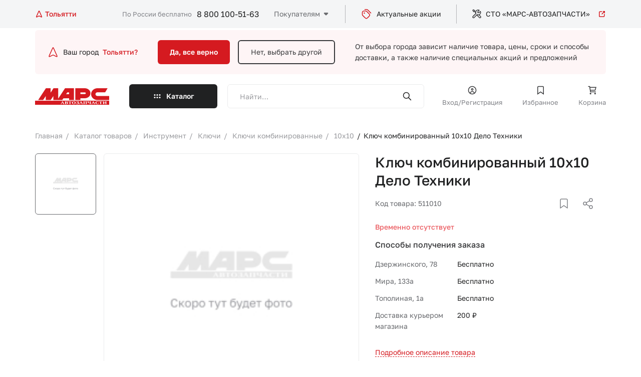

--- FILE ---
content_type: text/html; charset=UTF-8
request_url: https://marstlt.ru/catalog/10kh10/klyuch_kombinirovannyy_10x10_delo_tekhniki/
body_size: 20711
content:
    <!DOCTYPE html>
    <html lang="ru">
    <head>

        <meta charset="utf-8">
        <meta name="viewport" content="width=device-width">
        <meta name="theme-color" content="#D51A20">

        <!-- Google Tag Manager -->
                <!-- End Google Tag Manager -->

        <title>Ключ комбинированный 10x10 Дело Техники - купить в интернет магазине Марс Автозапчасти. Цена, фотография, описание на Ключ комбинированный 10x10 Дело Техники</title>

        <meta http-equiv="Content-Type" content="text/html; charset=UTF-8" />
<meta name="keywords" content="Ключ комбинированный 10x10 Дело Техники купить, Ключ комбинированный 10x10 Дело Техники цена, Ключ комбинированный 10x10 Дело Техники продажа, Ключ комбинированный 10x10 Дело Техники с доставкой, Ключ комбинированный 10x10 Дело Техники в интернет магазине, Ключ комбинированный 10x10 Дело Техники заказать" />
<meta name="description" content="Купить Ключ комбинированный 10x10 Дело Техники в интернет-магазине Марс Автозапчасти по низкой цене. Ключ комбинированный 10x10 Дело Техники с доставкой по всей России. Заказ по телефону 8 (800)50-50-163" />
<script data-skip-moving="true">(function(w, d, n) {var cl = "bx-core";var ht = d.documentElement;var htc = ht ? ht.className : undefined;if (htc === undefined || htc.indexOf(cl) !== -1){return;}var ua = n.userAgent;if (/(iPad;)|(iPhone;)/i.test(ua)){cl += " bx-ios";}else if (/Windows/i.test(ua)){cl += ' bx-win';}else if (/Macintosh/i.test(ua)){cl += " bx-mac";}else if (/Linux/i.test(ua) && !/Android/i.test(ua)){cl += " bx-linux";}else if (/Android/i.test(ua)){cl += " bx-android";}cl += (/(ipad|iphone|android|mobile|touch)/i.test(ua) ? " bx-touch" : " bx-no-touch");cl += w.devicePixelRatio && w.devicePixelRatio >= 2? " bx-retina": " bx-no-retina";if (/AppleWebKit/.test(ua)){cl += " bx-chrome";}else if (/Opera/.test(ua)){cl += " bx-opera";}else if (/Firefox/.test(ua)){cl += " bx-firefox";}ht.className = htc ? htc + " " + cl : cl;})(window, document, navigator);</script>


<link href="/bitrix/js/ui/design-tokens/dist/ui.design-tokens.min.css?173037944123463" type="text/css"  rel="stylesheet" />
<link href="/bitrix/js/ui/fonts/opensans/ui.font.opensans.min.css?17303776862320" type="text/css"  rel="stylesheet" />
<link href="/bitrix/js/main/popup/dist/main.popup.bundle.min.css?175197986428056" type="text/css"  rel="stylesheet" />
<link href="/bitrix/cache/css/s1/marsnew/page_d954f2a45ec7fa71bb3fbab9361c6162/page_d954f2a45ec7fa71bb3fbab9361c6162_v1.css?1768200136232" type="text/css"  rel="stylesheet" />
<link href="/bitrix/cache/css/s1/marsnew/template_9acb94abc493ff22ea22f76f73dfed43/template_9acb94abc493ff22ea22f76f73dfed43_v1.css?1768200136243359" type="text/css"  data-template-style="true" rel="stylesheet" />







                
    </head>
<body>


    <!-- Google Tag Manager (noscript) -->
    <noscript>
        <iframe src="https://www.googletagmanager.com/ns.html?id=GTM-WC6FLHR"
                height="0" width="0" style="display:none;visibility:hidden"></iframe>
    </noscript>
    <!-- End Google Tag Manager (noscript) -->
    <div>
            </div>




    <div class="preloader">
        <div class="preloader__image"></div>
    </div>

    <div class="dark_layer"></div>
    <div class="header_top">
        <div class="wrapper">

            <div id="location-app" class="location_block">
    <a href="#" @click.prevent="openPopup" class="location_block">
        <svg width="16" height="16" viewBox="0 0 16 16" fill="none" xmlns="http://www.w3.org/2000/svg">
            <path d="M7.31911 2.84645L3.06095 12.309C2.73456 13.0343 2.57137 13.397 2.64017 13.6097C2.69973 13.7938 2.84723 13.9361 3.0334 13.989C3.2484 14.0502 3.60497 13.8741 4.31811 13.5219L7.52772 11.9369C7.70098 11.8514 7.78761 11.8086 7.87838 11.7918C7.95878 11.7768 8.04125 11.7768 8.12165 11.7918C8.21242 11.8086 8.29905 11.8514 8.47231 11.9369L11.6819 13.5219C12.3951 13.8741 12.7516 14.0502 12.9666 13.989C13.1528 13.9361 13.3003 13.7938 13.3599 13.6097C13.4287 13.397 13.2655 13.0343 12.9391 12.309L8.68092 2.84645C8.4649 2.36641 8.35689 2.12639 8.20685 2.05221C8.07649 1.98775 7.92354 1.98775 7.79318 2.05221C7.64314 2.12639 7.53513 2.36641 7.31911 2.84645Z"
                  stroke-width="1.5" stroke-linecap="round"/>
        </svg>
        <span>Тольятти</span>
    </a>

    <form id="popup_city" class="common_popup popup_city_block mfp_content mfp-hide">
        <div class="top_block">
            <h3>Выберите город</h3>
            <div class="main_search_form">
                <div class="input_block">
                    <input type="search" v-model="inputCity" class="txt" placeholder="Введите название населённого пункта">
                </div>
                <button><img src="/local/templates/marsnew/app/img/icon_search.svg" alt="search"></button>
            </div>

            <div v-if="foundCities.length > 0" class="city_result">
                <template v-for="city in foundCities">
                    <a v-if="city.DOMAIN" class="link" :href="'https://'+city.DOMAIN+'.marstlt.ru'">{{city.NAME_RU}}</a>
                    <a v-else class="link" href="#" @click.prevent="selectCity(city.ID)" >{{city.NAME_RU}}</a>
                </template>
            </div>

            <div class="input_txt">Например, <a @click.prevent="selectExmp('Москва')" href="#">Москва</a> или
                <a @click.prevent="selectExmp('Санкт-Петербург')" href="#">Санкт-Петербург</a></div>
        </div>

        
            <div class="bottom_block">
                <h4>Популярные города</h4>

                <div class="links">

                    
                                                    <a class="link" href="https://moskva.marstlt.ru">
                                <span>Москва</span>
                            </a>
                        
                    
                                                    <a @click.prevent="selectCity(294)" class="link" href="#">
                                <span>Курск</span>
                            </a>
                        
                    
                                                    <a class="link" href="https://sankt-peterburg.marstlt.ru">
                                <span>Санкт-Петербург</span>
                            </a>
                        
                    
                                                    <a class="link" href="https://kazan.marstlt.ru">
                                <span>Казань</span>
                            </a>
                        
                    
                                                    <a class="link" href="https://nizhnij-novgorod.marstlt.ru">
                                <span>Нижний Новгород</span>
                            </a>
                        
                    
                                                    <a class="link" href="https://samara.marstlt.ru">
                                <span>Самара</span>
                            </a>
                        
                    
                                                    <a @click.prevent="selectCity(1818)" class="link" href="#">
                                <span>Тольятти</span>
                            </a>
                        
                    
                                                    <a @click.prevent="selectCity(1824)" class="link" href="#">
                                <span>Сызрань</span>
                            </a>
                        
                    
                                                    <a class="link" href="https://ulyanovsk.marstlt.ru">
                                <span>Ульяновск</span>
                            </a>
                        
                    
                </div>
            </div>

        
    </form>

</div>


                            <a href="/" class="header_logo_block">
                    <img src="/local/templates/marsnew/app/img/header-logo.svg" alt="">                </a>
            
            <div class="right_block">
                <div class="header_contacts">
                    <span>По России бесплатно</span>
                    <a class="phone_link" href="tel:+78001005163">8 800 100-51-63</a>                </div>
                <div class="links_block">

                    

    <ul class="header_menu js_header_menu" data-title="Покупателям">

                                <li><a href="/o-kompanii/">О компании</a></li>
        
                                <li><a href="/kak-kupit/">Как купить</a></li>
        
                                <li><a href="/dostavka-i-oplata/">Доставка и оплата</a></li>
        
                                <li><a href="/punkty-vydachi/">Пункты выдачи</a></li>
        
                                <li><a href="/foreign/">Иномарки</a></li>
        
                                <li><a href="/contacts/">Контакты</a></li>
        
        
    </ul>


                    <a href="/aktsii/" class="header_link">
                            <span class="icon_block">
                                <svg width="24" height="24" viewBox="0 0 24 24" fill="none"
                                     xmlns="http://www.w3.org/2000/svg">
                                    <path d="M8.5 3H11.5118C12.2455 3 12.6124 3 12.9577 3.08289C13.2638 3.15638 13.5564 3.27759 13.8249 3.44208C14.1276 3.6276 14.387 3.88703 14.9059 4.40589L20.5 10M7.5498 10.0498H7.5598M9.51178 6H8.3C6.61984 6 5.77976 6 5.13803 6.32698C4.57354 6.6146 4.1146 7.07354 3.82698 7.63803C3.5 8.27976 3.5 9.11984 3.5 10.8V12.0118C3.5 12.7455 3.5 13.1124 3.58289 13.4577C3.65638 13.7638 3.77759 14.0564 3.94208 14.3249C4.1276 14.6276 4.38703 14.887 4.90589 15.4059L8.10589 18.6059C9.29394 19.7939 9.88796 20.388 10.5729 20.6105C11.1755 20.8063 11.8245 20.8063 12.4271 20.6105C13.112 20.388 13.7061 19.7939 14.8941 18.6059L16.1059 17.3941C17.2939 16.2061 17.888 15.612 18.1105 14.9271C18.3063 14.3245 18.3063 13.6755 18.1105 13.0729C17.888 12.388 17.2939 11.7939 16.1059 10.6059L12.9059 7.40589C12.387 6.88703 12.1276 6.6276 11.8249 6.44208C11.5564 6.27759 11.2638 6.15638 10.9577 6.08289C10.6124 6 10.2455 6 9.51178 6ZM8.0498 10.0498C8.0498 10.3259 7.82595 10.5498 7.5498 10.5498C7.27366 10.5498 7.0498 10.3259 7.0498 10.0498C7.0498 9.77366 7.27366 9.5498 7.5498 9.5498C7.82595 9.5498 8.0498 9.77366 8.0498 10.0498Z"
                                          stroke="#D51A20" stroke-width="1.5" stroke-linecap="round"
                                          stroke-linejoin="round"/>
                                </svg>
                            </span>
                        Актуальные акции
                    </a>

                    <a href="/sto/" target="_blank" class="header_link">
								<span class="icon_block">
									<svg width="20" height="20" viewBox="0 0 20 20" fill="none"
                                         xmlns="http://www.w3.org/2000/svg">
										<path d="M8.37524 8.83886L2.48269 14.7314C1.83181 15.3823 1.83181 16.4376 2.48269 17.0884V17.0884C3.13356 17.7393 4.18884 17.7393 4.83971 17.0884L10.7323 11.1959"
                                              stroke-width="1.5" stroke-linecap="round" stroke-linejoin="round"/>
										<path d="M14.3273 11.4995L17.5592 14.7314C18.2101 15.3823 18.2101 16.4376 17.5592 17.0884V17.0884C16.9084 17.7393 15.8531 17.7393 15.2022 17.0884L10.0285 11.9147"
                                              stroke-width="1.5" stroke-linecap="round" stroke-linejoin="round"/>
										<path d="M5.6105 4.91985L3.84273 5.5091L2.07497 2.56282L3.25348 1.38431L6.19976 3.15208L5.6105 4.91985ZM5.6105 4.91985L7.96902 7.27837"
                                              stroke-width="1.5" stroke-linecap="round" stroke-linejoin="round"/>
										<path d="M8.37526 8.83884C7.67208 7.04466 7.80955 4.69051 9.25915 3.24091C10.7087 1.79132 13.3839 1.47315 14.8571 2.35703L12.3232 4.89093L12.0877 7.48346L14.6802 7.24795L17.2141 4.71405C18.098 6.18719 17.7798 8.86238 16.3302 10.312C14.8806 11.7616 12.5265 11.899 10.7323 11.1959"
                                              stroke-width="1.5" stroke-linecap="round" stroke-linejoin="round"/>
									</svg>
								</span>
                        СТО «МАРС-АВТОЗАПЧАСТИ»
                        <span class="icon_block_2">
                                <svg width="16" height="16" viewBox="0 0 16 16" fill="none"
                                     xmlns="http://www.w3.org/2000/svg">
                                    <path d="M13.3333 2.66667L7.99996 8M13.3333 2.66667V5.66667M13.3333 2.66667H10.3333M12.6666 8.33333V11.2C12.6666 11.9467 12.6666 12.3201 12.5213 12.6053C12.3935 12.8562 12.1895 13.0602 11.9386 13.188C11.6534 13.3333 11.28 13.3333 10.5333 13.3333H4.79996C4.05322 13.3333 3.67985 13.3333 3.39464 13.188C3.14376 13.0602 2.93978 12.8562 2.81195 12.6053C2.66663 12.3201 2.66663 11.9467 2.66663 11.2V5.46667C2.66663 4.71993 2.66663 4.34656 2.81195 4.06135C2.93978 3.81046 3.14376 3.60649 3.39464 3.47866C3.67985 3.33333 4.05322 3.33333 4.79996 3.33333H7.66663"
                                          stroke="#D51A20" stroke-width="1.5" stroke-linecap="round"
                                          stroke-linejoin="round"/>
                                </svg>
                            </span>
                    </a>

                </div>

                <a href="#my-menu" class="hamburger hamburger--squeeze js_hamburger">
                    <span class="hamburger-box"><span class="hamburger-inner"></span></span>
                </a>

            </div>
        </div>
    </div>

    <!--<div style="font-size:26px; padding: 5px; color: #fff; background: #0a7ddd; text-align: center">
	Ведутся технические работы. Цены и остатки могут быть неактуальны.
</div>
<br>-->
    <header class="js_header_parent header_parent">
        <div class="header_main ">


            <!--    Вопрос горда    -->
            


    <div class="city_block wrapper">
        <div class="city_question">
            <div class="img_block">
                <svg width="24" height="24" viewBox="0 0 24 24" fill="none" xmlns="http://www.w3.org/2000/svg">
                    <path d="M10.9787 4.26967L4.59149 18.4636C4.10191 19.5515 3.85712 20.0955 3.96031 20.4145C4.04966 20.6907 4.27091 20.9042 4.55016 20.9836C4.87267 21.0753 5.40752 20.8111 6.47723 20.2829L11.2916 17.9054C11.5515 17.7771 11.6815 17.7129 11.8176 17.6876C11.9382 17.6652 12.0619 17.6652 12.1825 17.6876C12.3187 17.7129 12.4486 17.7771 12.7085 17.9054L17.5229 20.2829C18.5926 20.8111 19.1275 21.0753 19.45 20.9836C19.7293 20.9042 19.9505 20.6907 20.0399 20.4145C20.1431 20.0955 19.8983 19.5515 19.4087 18.4636L13.0214 4.26967C12.6974 3.54961 12.5354 3.18958 12.3103 3.07831C12.1148 2.98163 11.8854 2.98163 11.6898 3.07831C11.4648 3.18958 11.3028 3.54961 10.9787 4.26967Z"
                          stroke="#D51A20" stroke-width="1.5" stroke-linecap="round"/>
                </svg>
            </div>
            Ваш город
            <a href="#">Тольятти?</a>
        </div>
        <div class="button_line">
            <a href="#" class="btn accent js_close_city_block js_ajax_link">Да, все верно</a>
            <a href="#" class="btn border_tr js_open_location_popup">Нет, выбрать другой</a>
        </div>
        <p>
            От выбора города зависит наличие товара, цены, сроки и способы доставки,<br> а также наличие специальных
            акций и предложений
        </p>
    </div>



            <!--    Вопрос горда    -->


            
<div class="drop_block" id="drop_block_WeLKIS">
    <div :class="{open: isOpen}" class="drop_block_wrap js_drop_block_height">
        <div class="wrapper sticky_menu_add">
            <ul class="drop_left_block">
                <li :class="{active: arItem.ACTIVE == 'Y'}" v-for="arItem in arResult.MAIN_SECTION">
                    <a @click.prevent="selectMain(arItem.ID)" href="#">
                        <span v-if="arItem.PICTURE" class="img_block_mob">
                            <img :src="arItem.PICTURE.SRC">
                        </span>
                        <span class="wrap">
                            <span>
                                {{arItem.NAME}} <span class="mob_hide">({{arItem.ELEMENT_CNT}})</span>
                            </span>
                            <span class="img_icon">
                                <img src="/local/templates/marsnew/app/img/caret-right.svg">
                            </span>
                            <span class="sub_title_mob">{{arItem.ELEMENT_CNT}} товаров</span>
                        </span>
                    </a>
                </li>
            </ul>

            <div v-if="arResult.SECOND_SECTIONS" class="second_level">
                <ul>
                    <li v-for="secondItem in arResult.SECOND_SECTIONS">
                        <a :href="secondItem.SECTION_PAGE_URL">
                            <span class="wrap">
                                <span>
                                    {{secondItem.NAME}} <span class="mob_hide">({{secondItem.ELEMENT_CNT}})</span>
                                </span>
                            </span>
                        </a>
                        <div v-if="secondItem.CHILDS" class="third_level">
                            <ul>
                                <li v-for="child in secondItem.CHILDS"><a :href="child.SECTION_PAGE_URL">{{child.NAME}} ({{child.ELEMENT_CNT}})</a></li>
                            </ul>
                        </div>
                    </li>

                    <li class="icon_link_wrap">
                        <a href="/catalog/" class="icon_link">
                            <svg width="20" height="20" viewBox="0 0 20 20" fill="none"
                                 xmlns="http://www.w3.org/2000/svg">
                                <path d="M16.6667 3.33325L10 9.99992M16.6667 3.33325V7.08325M16.6667 3.33325H12.9167M15.8333 10.4166V13.9999C15.8333 14.9333 15.8333 15.4 15.6517 15.7566C15.4919 16.0702 15.2369 16.3251 14.9233 16.4849C14.5668 16.6666 14.1001 16.6666 13.1667 16.6666H6.00001C5.06659 16.6666 4.59988 16.6666 4.24336 16.4849C3.92976 16.3251 3.67479 16.0702 3.515 15.7566C3.33334 15.4 3.33334 14.9333 3.33334 13.9999V6.83325C3.33334 5.89983 3.33334 5.43312 3.515 5.0766C3.67479 4.763 3.92976 4.50803 4.24336 4.34824C4.59988 4.16659 5.06659 4.16659 6.00001 4.16659H9.58334"
                                      stroke-width="1.5" stroke-linecap="round"></path>
                            </svg>
                            <span>Смотреть все категории</span>
                        </a>
                    </li>
                </ul>
            </div>
        </div>
    </div>
</div>


        </div>

        
        
<div class="drop_block">
    <div class="drop_block_wrap js_drop_block_wrap">
        <div class="wrapper sticky_menu_add">
            <a href="#" class="back js_get_catalog_back">
                <img src="/local/templates/marsnew/app/img/back.svg" alt="">
                Назад
            </a>
            
    <form class="main_search_form" id="title-search-mobile-catalog" method="get"
          action="/search/index.php">
        <div class="input_block">
            <input type="search" id="input-box-mobile-catalog" name="q" class="txt inputSearch" autocomplete="off"
                   value=""
                   placeholder="Найти…">
        </div>
        <button type="submit" name="s"><img src="/local/templates/marsnew/app/img/icon_search.svg"
                                            alt="search"></button>
        <div class="result_box"></div>
        <div class="recent_search">
            <div class="recentList">
            </div>
        </div>
    </form>


            <div class="catalog_content js_catalog_content">

            </div>
        </div>
    </div>
</div>

        <nav class="nav_menu sticky_menu_add js_mobile_menu ">
            <div class="wrapper">
                <!--    Вопрос горда    -->
                


    <div class="city_block wrapper">
        <div class="city_question">
            <div class="img_block">
                <svg width="24" height="24" viewBox="0 0 24 24" fill="none" xmlns="http://www.w3.org/2000/svg">
                    <path d="M10.9787 4.26967L4.59149 18.4636C4.10191 19.5515 3.85712 20.0955 3.96031 20.4145C4.04966 20.6907 4.27091 20.9042 4.55016 20.9836C4.87267 21.0753 5.40752 20.8111 6.47723 20.2829L11.2916 17.9054C11.5515 17.7771 11.6815 17.7129 11.8176 17.6876C11.9382 17.6652 12.0619 17.6652 12.1825 17.6876C12.3187 17.7129 12.4486 17.7771 12.7085 17.9054L17.5229 20.2829C18.5926 20.8111 19.1275 21.0753 19.45 20.9836C19.7293 20.9042 19.9505 20.6907 20.0399 20.4145C20.1431 20.0955 19.8983 19.5515 19.4087 18.4636L13.0214 4.26967C12.6974 3.54961 12.5354 3.18958 12.3103 3.07831C12.1148 2.98163 11.8854 2.98163 11.6898 3.07831C11.4648 3.18958 11.3028 3.54961 10.9787 4.26967Z"
                          stroke="#D51A20" stroke-width="1.5" stroke-linecap="round"/>
                </svg>
            </div>
            Ваш город
            <a href="#">Тольятти?</a>
        </div>
        <div class="button_line">
            <a href="#" class="btn accent js_close_city_block js_ajax_link">Да, все верно</a>
            <a href="#" class="btn border_tr js_open_location_popup">Нет, выбрать другой</a>
        </div>
        <p>
            От выбора города зависит наличие товара, цены, сроки и способы доставки,<br> а также наличие специальных
            акций и предложений
        </p>
    </div>



                <!--    Вопрос горда    -->

                <a href="#" class="btn dark catalog_btn js_catalog_btn_block js_get_catalog_section">
                    Каталог
                </a>
                <div>


                                        
    <form class="main_search_form" id="title-search-mob" method="get"
          action="/search/index.php">
        <div class="input_block">
            <input type="search" id="input-box-mob" name="q" class="txt inputSearch" autocomplete="off"
                   value=""
                   placeholder="Найти…">
        </div>
        <button type="submit" name="s"><img src="/local/templates/marsnew/app/img/icon_search.svg"
                                            alt="search"></button>
        <div class="result_box"></div>
        <div class="recent_search">
            <div class="recentList">
            </div>
        </div>
    </form>


                                            <a href="#enter" class="user_link js_popup_link">
                            <span>
                                <span class="icon_block">
                                    <svg class="fill" width="20" height="20" viewBox="0 0 20 20" fill="none"
                                         xmlns="http://www.w3.org/2000/svg">
                                        <path d="M5.10758 16.1759C5.06665 16.5881 5.36762 16.9554 5.77981 16.9963C6.19199 17.0373 6.55931 16.7363 6.60024 16.3241L5.10758 16.1759ZM13.3998 16.3241C13.4407 16.7363 13.808 17.0373 14.2202 16.9963C14.6324 16.9554 14.9333 16.5881 14.8924 16.1759L13.3998 16.3241ZM16.75 10C16.75 13.7279 13.7279 16.75 10 16.75V18.25C14.5563 18.25 18.25 14.5563 18.25 10H16.75ZM10 16.75C6.27208 16.75 3.25 13.7279 3.25 10H1.75C1.75 14.5563 5.44365 18.25 10 18.25V16.75ZM3.25 10C3.25 6.27208 6.27208 3.25 10 3.25V1.75C5.44365 1.75 1.75 5.44365 1.75 10H3.25ZM10 3.25C13.7279 3.25 16.75 6.27208 16.75 10H18.25C18.25 5.44365 14.5563 1.75 10 1.75V3.25ZM10.9167 8.33333C10.9167 8.83959 10.5063 9.25 10 9.25V10.75C11.3347 10.75 12.4167 9.66802 12.4167 8.33333H10.9167ZM10 9.25C9.49374 9.25 9.08333 8.83959 9.08333 8.33333H7.58333C7.58333 9.66802 8.66531 10.75 10 10.75V9.25ZM9.08333 8.33333C9.08333 7.82707 9.49374 7.41667 10 7.41667V5.91667C8.66531 5.91667 7.58333 6.99865 7.58333 8.33333H9.08333ZM10 7.41667C10.5063 7.41667 10.9167 7.82707 10.9167 8.33333H12.4167C12.4167 6.99865 11.3347 5.91667 10 5.91667V7.41667ZM6.60024 16.3241C6.77158 14.5983 8.22879 13.25 10 13.25V11.75C7.45008 11.75 5.35434 13.6905 5.10758 16.1759L6.60024 16.3241ZM10 13.25C11.7712 13.25 13.2284 14.5983 13.3998 16.3241L14.8924 16.1759C14.6457 13.6905 12.5499 11.75 10 11.75V13.25Z"/>
                                    </svg>
                                </span>
                                Вход/Регистрация
                            </span>
                        </a>
                    
                    
<a href="/favorite/" class="user_link js_favorite_link">
    <span>
        <span class="icon_block">
            <svg class="stroke" width="21" height="20" viewBox="0 0 21 20" fill="none"
                 xmlns="http://www.w3.org/2000/svg">
                <path d="M4.66666 5.16667C4.66666 4.23325 4.66666 3.76654 4.84831 3.41002C5.0081 3.09641 5.26307 2.84144 5.57667 2.68166C5.93319 2.5 6.3999 2.5 7.33332 2.5H13.6667C14.6001 2.5 15.0668 2.5 15.4233 2.68166C15.7369 2.84144 15.9919 3.09641 16.1517 3.41002C16.3333 3.76654 16.3333 4.23325 16.3333 5.16667V17.5L10.5 13.3333L4.66666 17.5V5.16667Z"
                      stroke-width="1.5"/>
            </svg>

            <span style="display: none" class="mark_point"></span>

        </span>
        Избранное
    </span>
</a>


                    
<a href="/cart/" class="user_link js_basket_link">
    <span>
        <span class="icon_block">
            <svg class="stroke" width="21" height="20" viewBox="0 0 21 20" fill="none"
                 xmlns="http://www.w3.org/2000/svg">
                <path d="M5.74981 4.16667H18L16.3333 10H6.64726M17.1667 13.3333H7.16667L5.5 2.5H3M8 16.6667C8 17.1269 7.6269 17.5 7.16667 17.5C6.70643 17.5 6.33333 17.1269 6.33333 16.6667C6.33333 16.2064 6.70643 15.8333 7.16667 15.8333C7.6269 15.8333 8 16.2064 8 16.6667ZM17.1667 16.6667C17.1667 17.1269 16.7936 17.5 16.3333 17.5C15.8731 17.5 15.5 17.1269 15.5 16.6667C15.5 16.2064 15.8731 15.8333 16.3333 15.8333C16.7936 15.8333 17.1667 16.2064 17.1667 16.6667Z"
                      stroke-width="1.5" stroke-linecap="round"/>
            </svg>

            <span class="mark_point" style="display: none"></span>

        </span>
        Корзина
    </span>
</a>
                                    </div>
                <div class="menu_links_block">
                    <div class="header_menu_title">Покупателям</div>
                    

    <ul class="header_menu">

                            <li><a href="/o-kompanii/">О компании</a></li>
        
                                <li><a href="/kak-kupit/">Как купить</a></li>
        
                                <li><a href="/dostavka-i-oplata/">Доставка и оплата</a></li>
        
                                <li><a href="/punkty-vydachi/">Пункты выдачи</a></li>
        
                                <li><a href="/foreign/">Иномарки</a></li>
        
                                <li><a href="/contacts/">Контакты</a></li>
        
        
    </ul>

                </div>
                <div>
                    <a href="/aktsii/" class="header_link">
                        <span>
                            <span class="icon_block">
                                <svg width="24" height="24" viewBox="0 0 24 24" fill="none"
                                     xmlns="http://www.w3.org/2000/svg">
                                    <path d="M8.5 3H11.5118C12.2455 3 12.6124 3 12.9577 3.08289C13.2638 3.15638 13.5564 3.27759 13.8249 3.44208C14.1276 3.6276 14.387 3.88703 14.9059 4.40589L20.5 10M7.5498 10.0498H7.5598M9.51178 6H8.3C6.61984 6 5.77976 6 5.13803 6.32698C4.57354 6.6146 4.1146 7.07354 3.82698 7.63803C3.5 8.27976 3.5 9.11984 3.5 10.8V12.0118C3.5 12.7455 3.5 13.1124 3.58289 13.4577C3.65638 13.7638 3.77759 14.0564 3.94208 14.3249C4.1276 14.6276 4.38703 14.887 4.90589 15.4059L8.10589 18.6059C9.29394 19.7939 9.88796 20.388 10.5729 20.6105C11.1755 20.8063 11.8245 20.8063 12.4271 20.6105C13.112 20.388 13.7061 19.7939 14.8941 18.6059L16.1059 17.3941C17.2939 16.2061 17.888 15.612 18.1105 14.9271C18.3063 14.3245 18.3063 13.6755 18.1105 13.0729C17.888 12.388 17.2939 11.7939 16.1059 10.6059L12.9059 7.40589C12.387 6.88703 12.1276 6.6276 11.8249 6.44208C11.5564 6.27759 11.2638 6.15638 10.9577 6.08289C10.6124 6 10.2455 6 9.51178 6ZM8.0498 10.0498C8.0498 10.3259 7.82595 10.5498 7.5498 10.5498C7.27366 10.5498 7.0498 10.3259 7.0498 10.0498C7.0498 9.77366 7.27366 9.5498 7.5498 9.5498C7.82595 9.5498 8.0498 9.77366 8.0498 10.0498Z"
                                          stroke="#D51A20" stroke-width="1.5" stroke-linecap="round"
                                          stroke-linejoin="round"/>
                                </svg>
                            </span>
                            Актуальные акции
                        </span>
                    </a>
                    <a href="/sto/" class="header_link" target="_blank">
                        <span>
                        <span class="icon_block">
                            <svg width="20" height="20" viewBox="0 0 20 20" fill="none"
                                 xmlns="http://www.w3.org/2000/svg">
                                <path d="M8.37524 8.83886L2.48269 14.7314C1.83181 15.3823 1.83181 16.4376 2.48269 17.0884V17.0884C3.13356 17.7393 4.18884 17.7393 4.83971 17.0884L10.7323 11.1959"
                                      stroke-width="1.5" stroke-linecap="round" stroke-linejoin="round"/>
                                <path d="M14.3273 11.4995L17.5592 14.7314C18.2101 15.3823 18.2101 16.4376 17.5592 17.0884V17.0884C16.9084 17.7393 15.8531 17.7393 15.2022 17.0884L10.0285 11.9147"
                                      stroke-width="1.5" stroke-linecap="round" stroke-linejoin="round"/>
                                <path d="M5.6105 4.91985L3.84273 5.5091L2.07497 2.56282L3.25348 1.38431L6.19976 3.15208L5.6105 4.91985ZM5.6105 4.91985L7.96902 7.27837"
                                      stroke-width="1.5" stroke-linecap="round" stroke-linejoin="round"/>
                                <path d="M8.37526 8.83884C7.67208 7.04466 7.80955 4.69051 9.25915 3.24091C10.7087 1.79132 13.3839 1.47315 14.8571 2.35703L12.3232 4.89093L12.0877 7.48346L14.6802 7.24795L17.2141 4.71405C18.098 6.18719 17.7798 8.86238 16.3302 10.312C14.8806 11.7616 12.5265 11.899 10.7323 11.1959"
                                      stroke-width="1.5" stroke-linecap="round" stroke-linejoin="round"/>
                            </svg>
                        </span>
                        СТО «МАРС-АВТОЗАПЧАСТИ»
                        <span class="icon_block_2">
                            <svg width="16" height="16" viewBox="0 0 16 16" fill="none"
                                 xmlns="http://www.w3.org/2000/svg">
                                <path d="M13.3333 2.66667L7.99996 8M13.3333 2.66667V5.66667M13.3333 2.66667H10.3333M12.6666 8.33333V11.2C12.6666 11.9467 12.6666 12.3201 12.5213 12.6053C12.3935 12.8562 12.1895 13.0602 11.9386 13.188C11.6534 13.3333 11.28 13.3333 10.5333 13.3333H4.79996C4.05322 13.3333 3.67985 13.3333 3.39464 13.188C3.14376 13.0602 2.93978 12.8562 2.81195 12.6053C2.66663 12.3201 2.66663 11.9467 2.66663 11.2V5.46667C2.66663 4.71993 2.66663 4.34656 2.81195 4.06135C2.93978 3.81046 3.14376 3.60649 3.39464 3.47866C3.67985 3.33333 4.05322 3.33333 4.79996 3.33333H7.66663"
                                      stroke="#D51A20" stroke-width="1.5" stroke-linecap="round"
                                      stroke-linejoin="round"/>
                            </svg>
                        </span>
                    </span>
                    </a>
                </div>
                <div class="header_contacts">
                    <div class="wrap">
                        <span>По России бесплатно</span>
                        <a class="phone_link" href="tel:+78001005163">8 800 100-51-63</a>                    </div>
                    <a href="tel:+78001005163" class="icon_block"><img src="/local/templates/marsnew/app/img/phone.svg"
                                                                       alt=""></a>
                </div>
            </div>
        </nav>

    </header>
    <div class="header_bottom js_header_main">
        <div class="wrapper">

                            <a href="/" class="header_logo_block">
                    <img src="/local/templates/marsnew/app/img/header-logo.svg" alt="">                </a>
            

            <a href="#" class="btn dark catalog_btn drop-btn">
                Каталог
            </a>

                                    
    <form class="main_search_form" id="title-search" method="get"
          action="/search/index.php">
        <div class="input_block">
            <input type="search" id="input-box" name="q" class="txt inputSearch" autocomplete="off"
                   value=""
                   placeholder="Найти…">
        </div>
        <button type="submit" name="s"><img src="/local/templates/marsnew/app/img/icon_search.svg"
                                            alt="search"></button>
        <div class="result_box"></div>
        <div class="recent_search">
            <div class="recentList">
            </div>
        </div>
    </form>


                            <a href="#enter" class="user_link js_popup_link">
                        <span class="icon_block">
                            <svg class="fill" width="20" height="20" viewBox="0 0 20 20" fill="none"
                                 xmlns="http://www.w3.org/2000/svg">
                                <path d="M5.10758 16.1759C5.06665 16.5881 5.36762 16.9554 5.77981 16.9963C6.19199 17.0373 6.55931 16.7363 6.60024 16.3241L5.10758 16.1759ZM13.3998 16.3241C13.4407 16.7363 13.808 17.0373 14.2202 16.9963C14.6324 16.9554 14.9333 16.5881 14.8924 16.1759L13.3998 16.3241ZM16.75 10C16.75 13.7279 13.7279 16.75 10 16.75V18.25C14.5563 18.25 18.25 14.5563 18.25 10H16.75ZM10 16.75C6.27208 16.75 3.25 13.7279 3.25 10H1.75C1.75 14.5563 5.44365 18.25 10 18.25V16.75ZM3.25 10C3.25 6.27208 6.27208 3.25 10 3.25V1.75C5.44365 1.75 1.75 5.44365 1.75 10H3.25ZM10 3.25C13.7279 3.25 16.75 6.27208 16.75 10H18.25C18.25 5.44365 14.5563 1.75 10 1.75V3.25ZM10.9167 8.33333C10.9167 8.83959 10.5063 9.25 10 9.25V10.75C11.3347 10.75 12.4167 9.66802 12.4167 8.33333H10.9167ZM10 9.25C9.49374 9.25 9.08333 8.83959 9.08333 8.33333H7.58333C7.58333 9.66802 8.66531 10.75 10 10.75V9.25ZM9.08333 8.33333C9.08333 7.82707 9.49374 7.41667 10 7.41667V5.91667C8.66531 5.91667 7.58333 6.99865 7.58333 8.33333H9.08333ZM10 7.41667C10.5063 7.41667 10.9167 7.82707 10.9167 8.33333H12.4167C12.4167 6.99865 11.3347 5.91667 10 5.91667V7.41667ZM6.60024 16.3241C6.77158 14.5983 8.22879 13.25 10 13.25V11.75C7.45008 11.75 5.35434 13.6905 5.10758 16.1759L6.60024 16.3241ZM10 13.25C11.7712 13.25 13.2284 14.5983 13.3998 16.3241L14.8924 16.1759C14.6457 13.6905 12.5499 11.75 10 11.75V13.25Z"/>
                            </svg>
                        </span>
                    Вход/Регистрация
                </a>
            
            <a href="/favorite/" class="user_link js_favorite_link">
    <span class="icon_block">
        <svg class="stroke" width="21" height="20" viewBox="0 0 21 20" fill="none"
             xmlns="http://www.w3.org/2000/svg">
            <path d="M4.66666 5.16667C4.66666 4.23325 4.66666 3.76654 4.84831 3.41002C5.0081 3.09641 5.26307 2.84144 5.57667 2.68166C5.93319 2.5 6.3999 2.5 7.33332 2.5H13.6667C14.6001 2.5 15.0668 2.5 15.4233 2.68166C15.7369 2.84144 15.9919 3.09641 16.1517 3.41002C16.3333 3.76654 16.3333 4.23325 16.3333 5.16667V17.5L10.5 13.3333L4.66666 17.5V5.16667Z"
                  stroke-width="1.5"/>
        </svg>

            <span style="display: none" class="mark_point"></span>

    </span>
    Избранное
</a>

            
<a href="/cart/" class="user_link js_basket_link">
    <span class="icon_block">
        <svg class="stroke" width="21" height="20" viewBox="0 0 21 20" fill="none"
             xmlns="http://www.w3.org/2000/svg">
            <path d="M5.74981 4.16667H18L16.3333 10H6.64726M17.1667 13.3333H7.16667L5.5 2.5H3M8 16.6667C8 17.1269 7.6269 17.5 7.16667 17.5C6.70643 17.5 6.33333 17.1269 6.33333 16.6667C6.33333 16.2064 6.70643 15.8333 7.16667 15.8333C7.6269 15.8333 8 16.2064 8 16.6667ZM17.1667 16.6667C17.1667 17.1269 16.7936 17.5 16.3333 17.5C15.8731 17.5 15.5 17.1269 15.5 16.6667C15.5 16.2064 15.8731 15.8333 16.3333 15.8333C16.7936 15.8333 17.1667 16.2064 17.1667 16.6667Z"
                  stroke-width="1.5" stroke-linecap="round"/>
        </svg>

        <span class="mark_point" style="display: none"></span>
    </span>
    Корзина
</a>
        </div>
    </div>
<main class="main_content">

    <div class="sticky_menu_block">

        
<div class="price_block">
    <div class="price">50 ₽</div>
    <a href="#" class="btn cart_btn_2 js_addToCart" data-id="150368"
       data-quantity="quantity150368">
        <span class="to_add">В корзину</span>
        <span class="added"><span>0</span> в&nbsp;корзине</span>
    </a>
</div>


        <div class="blocks">
            <a href="/catalog/" class="user_link">
                <span class="icon_block">
                    <svg class="stroke" width="20" height="20" viewBox="0 0 20 20" fill="none"
                         xmlns="http://www.w3.org/2000/svg">
                        <path d="M5.00002 12.5H5.00835M5.00002 7.5H5.00835M10 7.5H10.0084M15 7.5H15.0084M15 12.5H15.0084M10 12.5H10.0084M5.83335 7.5C5.83335 7.96023 5.46026 8.33333 5.00002 8.33333C4.53978 8.33333 4.16669 7.96023 4.16669 7.5C4.16669 7.03976 4.53978 6.66666 5.00002 6.66666C5.46026 6.66666 5.83335 7.03976 5.83335 7.5ZM5.83335 12.5C5.83335 12.9602 5.46026 13.3333 5.00002 13.3333C4.53978 13.3333 4.16669 12.9602 4.16669 12.5C4.16669 12.0398 4.53978 11.6667 5.00002 11.6667C5.46026 11.6667 5.83335 12.0398 5.83335 12.5ZM10.8334 7.5C10.8334 7.96023 10.4603 8.33333 10 8.33333C9.53978 8.33333 9.16669 7.96023 9.16669 7.5C9.16669 7.03976 9.53978 6.66666 10 6.66666C10.4603 6.66666 10.8334 7.03976 10.8334 7.5ZM10.8334 12.5C10.8334 12.9602 10.4603 13.3333 10 13.3333C9.53978 13.3333 9.16669 12.9602 9.16669 12.5C9.16669 12.0398 9.53978 11.6667 10 11.6667C10.4603 11.6667 10.8334 12.0398 10.8334 12.5ZM15.8334 7.5C15.8334 7.96023 15.4603 8.33333 15 8.33333C14.5398 8.33333 14.1667 7.96023 14.1667 7.5C14.1667 7.03976 14.5398 6.66666 15 6.66666C15.4603 6.66666 15.8334 7.03976 15.8334 7.5ZM15.8334 12.5C15.8334 12.9602 15.4603 13.3333 15 13.3333C14.5398 13.3333 14.1667 12.9602 14.1667 12.5C14.1667 12.0398 14.5398 11.6667 15 11.6667C15.4603 11.6667 15.8334 12.0398 15.8334 12.5Z"
                              stroke-width="1.5" stroke-linecap="round" stroke-linejoin="round"/>
                    </svg>
                </span>
                Каталог
            </a>

                            <a href="#enter" class="user_link js_popup_link">
                    <span class="icon_block">
                        <svg class="fill" width="20" height="20" viewBox="0 0 20 20" fill="none"
                             xmlns="http://www.w3.org/2000/svg">
                            <path d="M5.10758 16.1759C5.06665 16.5881 5.36762 16.9554 5.77981 16.9963C6.19199 17.0373 6.55931 16.7363 6.60024 16.3241L5.10758 16.1759ZM13.3998 16.3241C13.4407 16.7363 13.808 17.0373 14.2202 16.9963C14.6324 16.9554 14.9333 16.5881 14.8924 16.1759L13.3998 16.3241ZM16.75 10C16.75 13.7279 13.7279 16.75 10 16.75V18.25C14.5563 18.25 18.25 14.5563 18.25 10H16.75ZM10 16.75C6.27208 16.75 3.25 13.7279 3.25 10H1.75C1.75 14.5563 5.44365 18.25 10 18.25V16.75ZM3.25 10C3.25 6.27208 6.27208 3.25 10 3.25V1.75C5.44365 1.75 1.75 5.44365 1.75 10H3.25ZM10 3.25C13.7279 3.25 16.75 6.27208 16.75 10H18.25C18.25 5.44365 14.5563 1.75 10 1.75V3.25ZM10.9167 8.33333C10.9167 8.83959 10.5063 9.25 10 9.25V10.75C11.3347 10.75 12.4167 9.66802 12.4167 8.33333H10.9167ZM10 9.25C9.49374 9.25 9.08333 8.83959 9.08333 8.33333H7.58333C7.58333 9.66802 8.66531 10.75 10 10.75V9.25ZM9.08333 8.33333C9.08333 7.82707 9.49374 7.41667 10 7.41667V5.91667C8.66531 5.91667 7.58333 6.99865 7.58333 8.33333H9.08333ZM10 7.41667C10.5063 7.41667 10.9167 7.82707 10.9167 8.33333H12.4167C12.4167 6.99865 11.3347 5.91667 10 5.91667V7.41667ZM6.60024 16.3241C6.77158 14.5983 8.22879 13.25 10 13.25V11.75C7.45008 11.75 5.35434 13.6905 5.10758 16.1759L6.60024 16.3241ZM10 13.25C11.7712 13.25 13.2284 14.5983 13.3998 16.3241L14.8924 16.1759C14.6457 13.6905 12.5499 11.75 10 11.75V13.25Z"/>
                        </svg>
                    </span>
                    Войти
                </a>
            
            <a href="/favorite/" class="user_link js_favorite_link">
    <span class="icon_block">
        <svg class="stroke" width="21" height="20" viewBox="0 0 21 20" fill="none"
             xmlns="http://www.w3.org/2000/svg">
            <path d="M4.66666 5.16667C4.66666 4.23325 4.66666 3.76654 4.84831 3.41002C5.0081 3.09641 5.26307 2.84144 5.57667 2.68166C5.93319 2.5 6.3999 2.5 7.33332 2.5H13.6667C14.6001 2.5 15.0668 2.5 15.4233 2.68166C15.7369 2.84144 15.9919 3.09641 16.1517 3.41002C16.3333 3.76654 16.3333 4.23325 16.3333 5.16667V17.5L10.5 13.3333L4.66666 17.5V5.16667Z"
                  stroke-width="1.5"/>
        </svg>

            <span style="display: none" class="mark_point"></span>

    </span>
    Избранное
</a>
            
<a href="/cart/" class="user_link js_basket_link">
    <span class="icon_block">
        <svg class="stroke" width="21" height="20" viewBox="0 0 21 20" fill="none"
             xmlns="http://www.w3.org/2000/svg">
            <path d="M5.74981 4.16667H18L16.3333 10H6.64726M17.1667 13.3333H7.16667L5.5 2.5H3M8 16.6667C8 17.1269 7.6269 17.5 7.16667 17.5C6.70643 17.5 6.33333 17.1269 6.33333 16.6667C6.33333 16.2064 6.70643 15.8333 7.16667 15.8333C7.6269 15.8333 8 16.2064 8 16.6667ZM17.1667 16.6667C17.1667 17.1269 16.7936 17.5 16.3333 17.5C15.8731 17.5 15.5 17.1269 15.5 16.6667C15.5 16.2064 15.8731 15.8333 16.3333 15.8333C16.7936 15.8333 17.1667 16.2064 17.1667 16.6667Z"
                  stroke-width="1.5" stroke-linecap="round"/>
        </svg>

        <span class="mark_point" style="display: none"></span>
    </span>
    Корзина
</a>        </div>
    </div>


    <div class="wrapper">

    <!-- Bread_crumbs -->
    <div class="bread_crumbs">
<a href="/" class="img_icon">
    <img src="/local/templates/marsnew/app/img/home.svg" alt="Главная">
</a>

				<span><a href="/" title="Главная" >
				    
					<span>Главная</span>
				</a>
				<meta itemprop="position" content="1" /></span>
				<span><a href="/catalog/" title="Каталог товаров" >
				     /
					<span>Каталог товаров</span>
				</a>
				<meta itemprop="position" content="2" /></span>
				<span><a href="/catalog/instrument/" title="Инструмент" >
				     /
					<span>Инструмент</span>
				</a>
				<meta itemprop="position" content="3" /></span>
				<span><a href="/catalog/klyuchi/" title="Ключи" >
				     /
					<span>Ключи</span>
				</a>
				<meta itemprop="position" content="4" /></span>
				<span><a href="/catalog/klyuchi_kombinirovannye/" title="Ключи комбинированные" >
				     /
					<span>Ключи комбинированные</span>
				</a>
				<meta itemprop="position" content="5" /></span>
				<span><a href="/catalog/10kh10/" title="10х10" >
				     /
					<span>10х10</span>
				</a>
				<meta itemprop="position" content="6" /></span>
				
				<span> /<span>Ключ комбинированный 10x10 Дело Техники</span></span></div>
        





<!-- Card detail slider -->
<section>
    <div class="card_detail_slider row">
        <div class="left">
            <div class="common_title">
                <h1>Ключ комбинированный 10x10 Дело Техники</h1>
                <div class="card_hide_block_wrap">
                    <div class="share_block">
                        <div class="v_code">
                            <span>Код&nbsp;товара:
                                                                    511010                                                            </span>
                        </div>
                        <div class="share_line">
                            <a href="#" class="icon_fav js-favorite" data-id="150368">
                                <svg width="24" height="24" viewBox="0 0 24 24" fill="none"
                                     xmlns="http://www.w3.org/2000/svg">
                                    <path d="M5 6.2C5 5.07989 5 4.51984 5.21799 4.09202C5.40973 3.71569 5.71569 3.40973 6.09202 3.21799C6.51984 3 7.07989 3 8.2 3H15.8C16.9201 3 17.4802 3 17.908 3.21799C18.2843 3.40973 18.5903 3.71569 18.782 4.09202C19 4.51984 19 5.07989 19 6.2V21L12 16L5 21V6.2Z"
                                          stroke-width="1.5" stroke-linejoin="round"/>
                                </svg>
                            </a>
                            <a href="#" class="icon_share icon_fav js_openshare" tabindex="0">
                                <svg width="24" height="24" viewBox="0 0 24 24" fill="none"
                                     xmlns="http://www.w3.org/2000/svg">
                                    <path d="M18 22C19.6569 22 21 20.6569 21 19C21 17.3431 19.6569 16 18 16C16.3431 16 15 17.3431 15 19C15 20.6569 16.3431 22 18 22Z"
                                          stroke-width="1.5" stroke-linecap="round" stroke-linejoin="round"/>
                                    <path d="M18 8C19.6569 8 21 6.65685 21 5C21 3.34315 19.6569 2 18 2C16.3431 2 15 3.34315 15 5C15 6.65685 16.3431 8 18 8Z"
                                          stroke-width="1.5" stroke-linecap="round" stroke-linejoin="round"/>
                                    <path d="M6 15C7.65685 15 9 13.6569 9 12C9 10.3431 7.65685 9 6 9C4.34315 9 3 10.3431 3 12C3 13.6569 4.34315 15 6 15Z"
                                          stroke-width="1.5" stroke-linecap="round" stroke-linejoin="round"/>
                                    <path d="M15.5 6.5L8.5 10.5" stroke-width="1.5"/>
                                    <path d="M8.5 13.5L15.5 17.5" stroke-width="1.5"/>
                                </svg>
                            </a>
                            <div class="share_social">
                                <div class="share_blocks">
                                                                        <div class="ya-share2" data-curtain data-shape="round"
                                         data-color-scheme="whiteblack"
                                         data-services="telegram,vkontakte,odnoklassniki,whatsapp"></div>
                                </div>
                            </div>
                        </div>
                    </div>
                </div>
            </div>
            <div class="double_slider_block js_slider_wrapp">
                <div class="double_sub_slider js_double_sub_slider">

                    
                        <div class="respons_wrapp">
                            <div class="respons_content">
                                <img src="/nophoto.jpg">
                            </div>
                        </div>

                    
                </div>
                <div class="double_main_slider">
                    <div class="js_double_main_slider popup-gallery">
                        
                            <div class="respons_wrapp">
                                <div class="respons_content">
                                    <a href="/nophoto.jpg">
                                        <img src="/nophoto.jpg"
                                             data-srcset="/nophoto.jpg"
                                             srcset="/local/templates/marsnew/app/img/load.gif" class="js_lazy_load"
                                             alt="img">
                                    </a>
                                </div>
                            </div>

                                            </div>
                    <div class="smltxt" style="margin-top: 10px; color: #9a9b9f; font-size: 12px">Показанные фото могут не совпадать с реальным видом товара</div>
                </div>
                <div class="slider_pagination js_slider_pagination"></div>
            </div>
        </div>
        <div class="right">
            <h1>Ключ комбинированный 10x10 Дело Техники</h1>
            <div class="share_block">
                <div class="v_code">
                    <span>Код товара:
                                            511010                                        </span>
                </div>
                <div class="share_line">
                    <a href="#" class="icon_fav js-favorite" data-id="150368">
                        <svg width="24" height="24" viewBox="0 0 24 24" fill="none" xmlns="http://www.w3.org/2000/svg">
                            <path d="M5 6.2C5 5.07989 5 4.51984 5.21799 4.09202C5.40973 3.71569 5.71569 3.40973 6.09202 3.21799C6.51984 3 7.07989 3 8.2 3H15.8C16.9201 3 17.4802 3 17.908 3.21799C18.2843 3.40973 18.5903 3.71569 18.782 4.09202C19 4.51984 19 5.07989 19 6.2V21L12 16L5 21V6.2Z"
                                  stroke-width="1.5" stroke-linejoin="round"/>
                        </svg>
                    </a>
                    <a href="#" class="icon_share icon_fav js_openshare" tabindex="0">
                        <svg width="24" height="24" viewBox="0 0 24 24" fill="none" xmlns="http://www.w3.org/2000/svg">
                            <path d="M18 22C19.6569 22 21 20.6569 21 19C21 17.3431 19.6569 16 18 16C16.3431 16 15 17.3431 15 19C15 20.6569 16.3431 22 18 22Z"
                                  stroke-width="1.5" stroke-linecap="round" stroke-linejoin="round"/>
                            <path d="M18 8C19.6569 8 21 6.65685 21 5C21 3.34315 19.6569 2 18 2C16.3431 2 15 3.34315 15 5C15 6.65685 16.3431 8 18 8Z"
                                  stroke-width="1.5" stroke-linecap="round" stroke-linejoin="round"/>
                            <path d="M6 15C7.65685 15 9 13.6569 9 12C9 10.3431 7.65685 9 6 9C4.34315 9 3 10.3431 3 12C3 13.6569 4.34315 15 6 15Z"
                                  stroke-width="1.5" stroke-linecap="round" stroke-linejoin="round"/>
                            <path d="M15.5 6.5L8.5 10.5" stroke-width="1.5"/>
                            <path d="M8.5 13.5L15.5 17.5" stroke-width="1.5"/>
                        </svg>
                    </a>
                    <div class="share_social">
                        <div class="share_blocks">
                                                        <div class="ya-share2" data-curtain data-shape="round" data-color-scheme="whiteblack"
                                 data-services="telegram,vkontakte,odnoklassniki,whatsapp"></div>
                        </div>
                    </div>
                </div>
            </div>
            <div class="tag_block">

                
                    <div class="item out_stock">Временно отсутствует</div>

                
            </div>


            

            
<div class="features_block">
    <div class="title">Способы получения заказа</div>

    <ul>

                
            <li>
                <span>Дзержинского, 78</span>
                <span>
                                            Бесплатно
                                    </span>
            </li>

                                
            <li>
                <span>Мира, 133а</span>
                <span>
                                            Бесплатно
                                    </span>
            </li>

                                
            <li>
                <span>Тополиная, 1а</span>
                <span>
                                            Бесплатно
                                    </span>
            </li>

                                
            <li>
                <span>Доставка курьером магазина</span>
                <span>
                                            200 ₽                                    </span>
            </li>

                                
    </ul>
</div>
            <a href="#detail_block" onclick="smoothScroll('#detail_block'); return false;" class="link_dashed"><span>Подробное описание товара</span></a>
        </div>
    </div>
</section>
</div>

<!-- Grey bg -->
<section class="grey" id="detail_block">
    <div class="wrapper">
        <div class="card_detail_description row">
            <div class="left_block">

                

                


                                                        


    <div class="block">
        <div class="title_wrap">
            <h2>Наличие товара в магазинах</h2>
            <a href="#stores" class="link_dashed js_popup_link_store">Магазины на карте</a>
        </div>
        <div class="in_stock_shop">
            <div class="title_line">
                <span class="left">Адрес</span>
                <span class="middle">Наличие</span>
                <span class="right">Режим работы</span>
            </div>

                        
                                <div class="block_line">
                    <div class="title">Адрес</div>
                    <div class="left">ул. Дзержинского, 78</div>

                    
                        <div class="middle">
                            <div class="title">Наличие</div>
                            <div class="question" data-tippy-content="Уточняйте у менеджера"><img src="/local/templates/marsnew/app/img/question.svg" alt="question"></div>
                        </div>

                    
                    <div class="title">Режим работы</div>
                    <div class="right">Пн-Вс: 8:00 до 21:00</div>
                </div>

            
                                <div class="block_line">
                    <div class="title">Адрес</div>
                    <div class="left">ул. Мира, 133А</div>

                    
                        <div class="middle">
                            <div class="title">Наличие</div>
                            <div class="question" data-tippy-content="Уточняйте у менеджера"><img src="/local/templates/marsnew/app/img/question.svg" alt="question"></div>
                        </div>

                    
                    <div class="title">Режим работы</div>
                    <div class="right">Пн-Вс: 8:00 до 21:00</div>
                </div>

            
                                <div class="block_line">
                    <div class="title">Адрес</div>
                    <div class="left">ул. Тополиная, 1а</div>

                    
                        <div class="middle">
                            <div class="title">Наличие</div>
                            <div class="question" data-tippy-content="Уточняйте у менеджера"><img src="/local/templates/marsnew/app/img/question.svg" alt="question"></div>
                        </div>

                    
                    <div class="title">Режим работы</div>
                    <div class="right">Пн-Вс: 8:00 до 21:00</div>
                </div>

            
                                <div class="block_line">
                    <div class="title">Адрес</div>
                    <div class="left">ул.Полевая 40 </div>

                    
                        <div class="middle">
                            <div class="title">Наличие</div>
                            <div class="question" data-tippy-content="Уточняйте у менеджера"><img src="/local/templates/marsnew/app/img/question.svg" alt="question"></div>
                        </div>

                    
                    <div class="title">Режим работы</div>
                    <div class="right">Пн-Вс: 8:00 до 21:00</div>
                </div>

            
        </div>

        <div id="stores" class="common_popup mfp_content mfp-hide">
            <div style="width: 100%; height: 400px" id="map-store"></div>
        </div>

                    </div>


                
                <div class="block">
                    <h2>Способы получения заказа</h2>
                    <div class="sub_title">
                        Ваш город:
                        <a href="#" onclick="window.VueLocationApp.openPopup(); return false;"
                           class="link_dashed">Тольятти</a>
                    </div>

                    
                        <div class="shipping_block">
                            <span>
                                <span class="title">Забрать из магазина</span>
                                <span class="shipping_text">
                                    <span class="left">Стоимость</span>
                                    <span class="right">Бесплатно</span>
                                </span>
                            </span>
                        </div>
                        <div class="shipping_block">
                            <span>
                                <span class="title">Доставка курьером магазина</span>
                                <span class="shipping_text">
                                    <span class="left">Стоимость</span>
                                    <span class="right">Рассчитает менеджер</span>
                                </span>
                            </span>
                        </div>

                    
                </div>
                <div class="block">
                    <h2>Гарантия</h2>
                    <p>
                        Все продаваемые товары сертифицированы и обеспечены фирменной гарантией компаний-производителей.
                        Покупая любые товары в интернет-магазине «МАРС-АВТОЗАПЧАСТИ», вы можете быть уверены,
                        что приобретаете
                        абсолютно новую продукцию с действующей гарантией.
                    </p>
                    <p>
                        Мы полностью соблюдаем закон о защите прав потребителей в рамках возврата и обмена товара
                        надлежащего и ненадлежащего качества.
                        Более подробную информацию о гарантии на купленные товары вы можете почитать на соответствующей
                        странице.
                    </p>
                    <a target="_blank" href="/garantiya/" class="btn border_tr">Подробнее о гарантии</a>
                </div>

                
            </div>
            <div class="right_block">
                <div class="detail_card_sticky js_flex_block">
                    <span class="img_block">
                        <img src="/nophoto.jpg"
                             data-srcset="/nophoto.jpg"
                             srcset="/local/templates/marsnew/app/img/load.gif" class="js_lazy_load"
                             alt="Ключ комбинированный 10x10 Дело Техники">
                    </span>
                    <span class="title_link">Ключ комбинированный 10x10 Дело Техники</span>
                    <div class="tag_block">

                        
                            <div class="item out_stock">Временно отсутствует</div>

                        
                    </div>

                                    </div>
            </div>
        </div>
    </div>
</section>
<div class="wrapper">
    <section>
        <div class="cards_block">
            <h2>Похожие товары</h2>
            <div class="js_slider_wrapp">
                <div class="cards_slider js_slider_5">

                    
                        
<div class="card_item">
    <div>
        <div class="in_card_wrap">
            <div class="card_img_block respons_wrapp">
                <div class="respons_content">
                                                                        <a href="/catalog/10kh10/klyuch_kombinirovannyy_10x10_servis_klyuch/">
                            <span><img src="/upload/iblock/623/ptjd41bwoxxhbmirlodmzb0jfxwbj0om.png" data-srcset="/upload/iblock/623/ptjd41bwoxxhbmirlodmzb0jfxwbj0om.png"
                                       srcset="/local/templates/marsnew/app/img/load.gif"
                                       class="js_lazy_load" alt="Ключ комбинированный 10x10 Сервис ключ"></span>
                            </a>
                                                            </div>
                            </div>
            <div class="in_card_dots">
                                    <a href="#" class="in_card_dot active"></a>
                            </div>
        </div>
        <div class="txt_block">
            <a href="/catalog/10kh10/"
               class="sub_title">10х10</a>
            <a href="/catalog/10kh10/klyuch_kombinirovannyy_10x10_servis_klyuch/" class="title_link">Ключ комбинированный 10x10 Сервис ключ</a>
            <div class="tag_block">
                                    <div class="item in_stock">В наличии</div>
                            </div>
                            <div class="price">114 ₽</div>
                    </div>
    </div>
    <div class="button_line">

                    <a href="#" class="btn cart_btn js_addToCart" data-id="443388"></a>
        
        <a href="#" class="icon_fav js-favorite" data-id="443388">
            <svg width="24" height="24" viewBox="0 0 24 24" fill="none" xmlns="http://www.w3.org/2000/svg">
                <path d="M5 6.2C5 5.07989 5 4.51984 5.21799 4.09202C5.40973 3.71569 5.71569 3.40973 6.09202 3.21799C6.51984 3 7.07989 3 8.2 3H15.8C16.9201 3 17.4802 3 17.908 3.21799C18.2843 3.40973 18.5903 3.71569 18.782 4.09202C19 4.51984 19 5.07989 19 6.2V21L12 16L5 21V6.2Z"
                      stroke-width="1.5" stroke-linejoin="round"/>
            </svg>
        </a>

    </div>
</div>

                    
                        
<div class="card_item">
    <div>
        <div class="in_card_wrap">
            <div class="card_img_block respons_wrapp">
                <div class="respons_content">
                                                                        <a href="/catalog/10kh10/klyuch_kombinirovannyy_10x10_lecar/">
                            <span><img src="/upload/iblock/a8a/ikesr5freciaglfdnidzirzibuu6xnlh.jpg" data-srcset="/upload/iblock/a8a/ikesr5freciaglfdnidzirzibuu6xnlh.jpg"
                                       srcset="/local/templates/marsnew/app/img/load.gif"
                                       class="js_lazy_load" alt="Ключ комбинированный 10x10 LECAR"></span>
                            </a>
                                                            </div>
                            </div>
            <div class="in_card_dots">
                                    <a href="#" class="in_card_dot active"></a>
                            </div>
        </div>
        <div class="txt_block">
            <a href="/catalog/10kh10/"
               class="sub_title">10х10</a>
            <a href="/catalog/10kh10/klyuch_kombinirovannyy_10x10_lecar/" class="title_link">Ключ комбинированный 10x10 LECAR</a>
            <div class="tag_block">
                                    <div class="item in_stock">В наличии</div>
                            </div>
                            <div class="price">213 ₽</div>
                    </div>
    </div>
    <div class="button_line">

                    <a href="#" class="btn cart_btn js_addToCart" data-id="448276"></a>
        
        <a href="#" class="icon_fav js-favorite" data-id="448276">
            <svg width="24" height="24" viewBox="0 0 24 24" fill="none" xmlns="http://www.w3.org/2000/svg">
                <path d="M5 6.2C5 5.07989 5 4.51984 5.21799 4.09202C5.40973 3.71569 5.71569 3.40973 6.09202 3.21799C6.51984 3 7.07989 3 8.2 3H15.8C16.9201 3 17.4802 3 17.908 3.21799C18.2843 3.40973 18.5903 3.71569 18.782 4.09202C19 4.51984 19 5.07989 19 6.2V21L12 16L5 21V6.2Z"
                      stroke-width="1.5" stroke-linejoin="round"/>
            </svg>
        </a>

    </div>
</div>

                    
                        
<div class="card_item">
    <div>
        <div class="in_card_wrap">
            <div class="card_img_block respons_wrapp">
                <div class="respons_content">
                                                                        <a href="/catalog/10kh10/klyuch_kombinirovannyy_10x10_raft_chrome/">
                            <span><img src="/upload/iblock/ae4/rig39t2mobazyky90w0lk29rha0ownkm.jpg" data-srcset="/upload/iblock/ae4/rig39t2mobazyky90w0lk29rha0ownkm.jpg"
                                       srcset="/local/templates/marsnew/app/img/load.gif"
                                       class="js_lazy_load" alt="Ключ комбинированный 10x10 RAFT CHROME"></span>
                            </a>
                                                            </div>
                            </div>
            <div class="in_card_dots">
                                    <a href="#" class="in_card_dot active"></a>
                            </div>
        </div>
        <div class="txt_block">
            <a href="/catalog/10kh10/"
               class="sub_title">10х10</a>
            <a href="/catalog/10kh10/klyuch_kombinirovannyy_10x10_raft_chrome/" class="title_link">Ключ комбинированный 10x10 RAFT CHROME</a>
            <div class="tag_block">
                                    <div class="item in_stock">В наличии</div>
                            </div>
                            <div class="price">155 ₽</div>
                    </div>
    </div>
    <div class="button_line">

                    <a href="#" class="btn cart_btn js_addToCart" data-id="72624"></a>
        
        <a href="#" class="icon_fav js-favorite" data-id="72624">
            <svg width="24" height="24" viewBox="0 0 24 24" fill="none" xmlns="http://www.w3.org/2000/svg">
                <path d="M5 6.2C5 5.07989 5 4.51984 5.21799 4.09202C5.40973 3.71569 5.71569 3.40973 6.09202 3.21799C6.51984 3 7.07989 3 8.2 3H15.8C16.9201 3 17.4802 3 17.908 3.21799C18.2843 3.40973 18.5903 3.71569 18.782 4.09202C19 4.51984 19 5.07989 19 6.2V21L12 16L5 21V6.2Z"
                      stroke-width="1.5" stroke-linejoin="round"/>
            </svg>
        </a>

    </div>
</div>

                    
                </div>
                <div class="slider_pagination js_slider_pagination"></div>
            </div>
        </div>
    </section>



    </div>

</main>
<footer>
    <div class="wrapper">

        <!--'start_frame_cache_4zHSs8'-->
<form class="subscription_block" action="/catalog/10kh10/klyuch_kombinirovannyy_10x10_delo_tekhniki/#subid" method="post" id="subid">
    
        <input type="hidden" name="sessid" id="sessid" value="874350e863206f8c70a0584b8682b013" />        <input type="hidden" name="PARAMS_HASH" value="d1348ac1afef1df45d044cb880c8e7a1">

        <div class="title_block">
            <div class="title">Подпишитесь на нашу рассылку</div>
            <div class="text">Узнавай первым обо всех акциях и выгодных предложениях!</div>
        </div>
        <div class="form_block">
            <input name="email" type="text" class="txt " placeholder="Введите вашу электронную почту">
            <button name="submit" type="submit" value="1" class="btn accent">Подписаться</button>
        </div>
    </form>

<!--'end_frame_cache_4zHSs8'-->
        <div class="footer_main_block">
            <div class="row">
                <div class="item">
                                            <a href="/" class="footer_logo_block">
                            <img src="/local/templates/marsnew/app/img/logo-footer.svg" alt="">                        </a>
                                    </div>
                <div class="item">
                    

    
        <div class="link"><a href="/aktsii/">Акции</a></div>

    
        <div class="link"><a href="/kak-kupit/">Как купить</a></div>

    
        <div class="link"><a href="/dostavka-i-oplata/">Доставка и оплата</a></div>

    
        <div class="link"><a href="/punkty-vydachi/">Пункты выдачи</a></div>

    
        <div class="link"><a href="/foreign/">Иномарки</a></div>

    
        <div class="link"><a href="/contacts/">Контакты</a></div>

    
                </div>
                <div class="item">
                    

    
        <div class="link"><a href="/o-kompanii/">О компании</a></div>

    
        <div class="link"><a href="/vakansii/">Вакансии</a></div>

    
        <div class="link"><a href="/sto/">СТО</a></div>

    
                </div>
                <div class="item">
                    
                </div>
            </div>
        </div>
        <div class="footer_contacts_block">
            <div class="row">
                <div class="item">
                    <div class="title">Бесплатно по России</div>
                    <a class="phone_link" href="tel:+78001005163">8 800 100-51-63</a>                    <div>В будни с 7:00 до 21:00 по мск</div>
                </div>
                <div class="item">
                    <div class="title">Электронная почта</div>
                    <a href="mailto:mars754@yandex.ru" class="phone_link">mars754@yandex.ru</a>
                    <div>В будни с 7:00 до 21:00 по мск</div>
                </div>
                <div class="item">
                    <div class="title big_margin">Свяжитесь с нами</div>
                    <a href="#call_back" class="btn border_dark js_popup_link">Обратный звонок</a>
                    <a href="#question" class="btn border_dark js_popup_link">Задать вопрос</a>
                </div>
                <div class="item">
                    <div class="title big_margin">Следите за нашими новостями</div>
                    <div class="social_links_block">
                        <a target="_blank" href="https://vk.com/marstlt" class="vk_icon">
                            <svg width="40" height="40" viewBox="0 0 40 40" fill="none"
                                 xmlns="http://www.w3.org/2000/svg">
                                <path d="M20.9825 27C13.466 27 9.17864 21.7447 9 13H12.7651C12.8888 19.4184 15.6646 22.1371 17.8632 22.6977V13H21.4085V18.5355C23.5796 18.2973 25.8607 15.7748 26.6302 13H30.1755C29.8855 14.4391 29.3075 15.8017 28.4776 17.0025C27.6477 18.2033 26.5837 19.2166 25.3523 19.979C26.7269 20.6756 27.941 21.6615 28.9145 22.8717C29.888 24.082 30.5988 25.489 31 27H27.0974C26.7373 25.6876 26.0054 24.5128 24.9934 23.6228C23.9814 22.7328 22.7343 22.1673 21.4085 21.997V27H20.9825Z"
                                      fill="white"/>
                            </svg>
                        </a>
                    </div>
                </div>
            </div>
        </div>
        <div class="footer_bottom_block">
            <div class="row">
                <div class="left_block">
                    <div class="text">
                        <p>© marstlt.ru — Интернет магазин автозапчастей для иномарок <br>и автомобилей ВАЗ. Сервисный
                            центр по ремонту автомобилей. — 2026</p>
                    </div>
                    <div class="developer">
                        Разработка и продвижение:
                        <a href="https://go2web.pro/" class="img_block" target="_blank" rel="noopener"><img
                                    src="/local/templates/marsnew/app/img/go2web.svg" alt=""></a>
                    </div>
                </div>
                <div class="right_block">
                    <a href="/sto/" target="_blank" class="header_link">
							<span class="icon_block">
								<svg width="20" height="20" viewBox="0 0 20 20" fill="none"
                                     xmlns="http://www.w3.org/2000/svg">
									<path d="M8.37524 8.83886L2.48269 14.7314C1.83181 15.3823 1.83181 16.4376 2.48269 17.0884V17.0884C3.13356 17.7393 4.18884 17.7393 4.83971 17.0884L10.7323 11.1959"
                                          stroke-width="1.5" stroke-linecap="round" stroke-linejoin="round"></path>
									<path d="M14.3273 11.4995L17.5592 14.7314C18.2101 15.3823 18.2101 16.4376 17.5592 17.0884V17.0884C16.9084 17.7393 15.8531 17.7393 15.2022 17.0884L10.0285 11.9147"
                                          stroke-width="1.5" stroke-linecap="round" stroke-linejoin="round"></path>
									<path d="M5.6105 4.91985L3.84273 5.5091L2.07497 2.56282L3.25348 1.38431L6.19976 3.15208L5.6105 4.91985ZM5.6105 4.91985L7.96902 7.27837"
                                          stroke-width="1.5" stroke-linecap="round" stroke-linejoin="round"></path>
									<path d="M8.37526 8.83884C7.67208 7.04466 7.80955 4.69051 9.25915 3.24091C10.7087 1.79132 13.3839 1.47315 14.8571 2.35703L12.3232 4.89093L12.0877 7.48346L14.6802 7.24795L17.2141 4.71405C18.098 6.18719 17.7798 8.86238 16.3302 10.312C14.8806 11.7616 12.5265 11.899 10.7323 11.1959"
                                          stroke-width="1.5" stroke-linecap="round" stroke-linejoin="round"></path>
								</svg>
							</span>
                        СТО&nbsp;«МАРС-АВТОЗАПЧАСТИ»
                        <span class="icon_block_2">
								<svg width="24" height="24" viewBox="0 0 24 24" fill="none"
                                     xmlns="http://www.w3.org/2000/svg">
									<path d="M20 4L12 12M20 4V8.5M20 4H15.5M19 12.5V16.8C19 17.9201 19 18.4802 18.7821 18.908C18.5903 19.2843 18.2843 19.5903 17.908 19.782C17.4802 20 16.9201 20 15.8 20H7.20004C6.07993 20 5.51988 20 5.09206 19.782C4.71573 19.5903 4.40977 19.2843 4.21803 18.908C4.00004 18.4802 4.00004 17.9201 4.00004 16.8V8.2C4.00004 7.0799 4.00004 6.51984 4.21803 6.09202C4.40977 5.71569 4.71573 5.40973 5.09206 5.21799C5.51988 5 6.07993 5 7.20004 5H11.5"
                                          stroke-width="1.5" stroke-linecap="round" stroke-linejoin="round"/>
								</svg>
							</span>
                    </a>
                    <div class="wrap">
                        <a href="/politika-konfidentsialnosti/" class="link_sub link_underline">Политика конфиденциальности</a>
                        <a href="/pravila-obrabotki-personalnykh-dannykh/" class="link_sub link_underline">Согласие на обработку персональных данных</a>
                    </div>
                </div>
                <div class="conf">
                </div>

            </div>
        </div>
    </div>

    <div id="call_back" class="common_popup popup_small mfp_content mfp-hide">

        
<form action="/catalog/10kh10/klyuch_kombinirovannyy_10x10_delo_tekhniki/" method="post" class="ajax-form" id="form3">
    <input type="hidden" name="sessid" id="sessid_1" value="874350e863206f8c70a0584b8682b013" />    <input type="hidden" class="txt" name="FORM_HASH" value="0a3cd82078d836371852d76c2543a5bc">

    <h3>Заказать обратный звонок</h3>

    <p>Наши специалисты ответят вам в течение одного рабочего дня</p>

    <div class="input_row">
        <label class="input_block place_asterisk">
            <input type="text" class="txt" name="NAME" placeholder="Введите ваше ФИО">
            <span class="place_holder">Введите ваше ФИО<span>*</span></span>
            <span class="error_msg js_error_msg"></span>
        </label>

        <label class="input_block place_asterisk">
            <input type="text" class="txt mask-phone" name="PHONE" required data-validate="">
            <span class="place_holder">Введите телефон<span>*</span></span>
            <span class="error_msg js_error_msg"></span>
        </label>

        <div class="convenient_time_block js_expand_block_noclose">
            <a href="#" class="js_expand_title_noclose link_dashed">Указать удобное для звонка время</a>
            <div class="convenient_time_content js_expand_content">
                <div class="subtxt">Укажите удобное для звонка время</div>
                <div class="convenient_time_input">
                    <select name="USER_TEXT" class="select js_select simple-select" disabled>
                        <option value="10:00 - 12:00" selected>с 10 до 12 по мск</option>
                        <option value="12:00 - 14:00">с 12 до 14 по мск</option>
                        <option value="14:00 - 16:00">с 14 до 16 по мск</option>
                    </select>
                    <a href="#" class="js_expand_close_noclose link_dashed">Не указывать</a>
                </div>
            </div>
        </div>

        <div class="call_back_point">
            <input name="captcha_code" value="0744d42a7d9bdb5acfa719104d2e2cfd" type="hidden">
            <div class="captcha">
                <img src="/bitrix/tools/captcha.php?captcha_code=0744d42a7d9bdb5acfa719104d2e2cfd">

                <label class="input_block place_asterisk">
                    <input type="text" class="txt" name="captcha_word" required="" data-validate="">
                    <span class="place_holder">Введите символы с картинки<span>*</span></span>
                    <span class="error_msg js_error_msg"></span>
                </label>

            </div>
        </div>

    </div>

    <button type="submit" class="btn accent">Заказать звонок</button>

    <label class="check_container check_block js_rule_check">
        Согласен с <a target="_blank" href="/pravila-obrabotki-personalnykh-dannykh/">правилами</a>&nbsp;обработки
        персональных
        данных
        <input class="final_checkbox" type="checkbox" checked="checked">
        <span class="checkmark"></span>
    </label>

</form>



    </div>
    <div id="question" class="common_popup popup_small mfp_content mfp-hide">

        
<form action="/catalog/10kh10/klyuch_kombinirovannyy_10x10_delo_tekhniki/" method="post" class="ajax-form" id="form2">

    <input type="hidden" name="sessid" id="sessid_2" value="874350e863206f8c70a0584b8682b013" />    <input type="hidden" class="txt" name="FORM_HASH" value="90f1efe76218d2c06854804f2ce9c4d3">


    <h3>Задать вопрос</h3>

    <p>Наши специалисты ответят вам в течение одного рабочего дня</p>

    <div class="input_row">

        <label class="input_block place_asterisk">
            <input type="text" class="txt" name="NAME" placeholder="Введите ваше ФИО">
            <span class="place_holder">Введите ваше ФИО<span>*</span></span>
            <span class="error_msg js_error_msg"></span>
        </label>

        <label class="input_block place_asterisk">
            <input type="text" class="txt" name="EMAIL" placeholder="Введите электронную почту">
            <span class="place_holder">Введите электронную почту<span>*</span></span>
            <span class="error_msg js_error_msg"></span>
        </label>

        <label class="input_block place_asterisk">
            <input type="text" class="txt mask-phone" required name="PHONE">
            <span class="place_holder">Введите телефон<span>*</span></span>
            <span class="error_msg js_error_msg"></span>
        </label>

        <label class="input_block place_asterisk">
            <textarea class="txt" name="USER_TEXT" id="" cols="30" rows="10"
                      placeholder="Введите ваш вопрос"></textarea>
            <span class="error_msg js_error_msg"></span>
        </label>

        <div class="call_back_point">
            <input name="captcha_code" value="04fe6d245ad16df72080e0580f65dafe" type="hidden">
            <div class="captcha">
                <img src="/bitrix/tools/captcha.php?captcha_code=04fe6d245ad16df72080e0580f65dafe">

                <label class="input_block place_asterisk">
                    <input type="text" class="txt" name="captcha_word" required="" data-validate="">
                    <span class="place_holder">Введите символы с картинки<span>*</span></span>
                    <span class="error_msg js_error_msg"></span>
                </label>

            </div>
        </div>

    </div>

    <button type="submit" class="btn accent">Задать вопрос</button>

    <label class="check_container check_block js_rule_check">
        Согласен с <a target="_blank" href="/pravila-obrabotki-personalnykh-dannykh/">правилами</a>&nbsp;обработки
        персональных
        данных
        <input class="final_checkbox" type="checkbox" checked="checked">
        <span class="checkmark"></span>
    </label>


</form>



    </div>


    <div id="enter" class="common_popup popup_sign_in mfp_content mfp-hide">

        



    <form name="system_auth_form6zOYVN" method="post" target="_top"
          action="/registration/">
                    <input type="hidden" name="backurl" value="/catalog/10kh10/klyuch_kombinirovannyy_10x10_delo_tekhniki/"/>
                        <input type="hidden" name="AUTH_FORM" value="Y"/>
        <input type="hidden" name="TYPE" value="AUTH"/>


        <h3>Вход или регистрация</h3>
        <p>
            Если у вас уже есть учётная запись, авторизуйтесь для автоматического заполнения ваших данных
        </p>
        <div class="input_row">
            <label class="input_block place_asterisk">
                <input name="USER_LOGIN" type="email" class="txt" required>
                <span class="place_holder">Введите электронную почту<span>*</span></span>
                <span class="error_msg js_error_msg"></span>
                            </label>
            <label class="input_block place_asterisk">
                <input name="USER_PASSWORD" type="password" class="txt" required maxlength="255" size="17"
                       autocomplete="off">
                <span class="place_holder">Введите пароль<span>*</span></span>
                <span class="error_msg js_error_msg"></span>
            </label>
        </div>
        <div class="btn_block">
            <button type="submit" name="Login" class="btn accent" value="1">Войти</button>
        </div>
        <a href="/registration/?ref=Y" class="link_dashed"><span>Зарегистрироваться</span></a>

        <a href="/auth/?forgot_password=yes" class="link_dashed"><span>Забыли пароль?</span></a>

    </form>


    </div>

                

</footer>
<script>(function (w, d, s, l, i) {
                w[l] = w[l] || [];
                w[l].push({
                    'gtm.start':
                        new Date().getTime(), event: 'gtm.js'
                });
                var f = d.getElementsByTagName(s)[0],
                    j = d.createElement(s), dl = l != 'dataLayer' ? '&l=' + l : '';
                j.async = true;
                j.src =
                    'https://www.googletagmanager.com/gtm.js?id=' + i + dl;
                f.parentNode.insertBefore(j, f);
            })(window, document, 'script', 'dataLayer', 'GTM-WC6FLHR');</script>
<script>if(!window.BX)window.BX={};if(!window.BX.message)window.BX.message=function(mess){if(typeof mess==='object'){for(let i in mess) {BX.message[i]=mess[i];} return true;}};</script>
<script>(window.BX||top.BX).message({"JS_CORE_LOADING":"Загрузка...","JS_CORE_NO_DATA":"- Нет данных -","JS_CORE_WINDOW_CLOSE":"Закрыть","JS_CORE_WINDOW_EXPAND":"Развернуть","JS_CORE_WINDOW_NARROW":"Свернуть в окно","JS_CORE_WINDOW_SAVE":"Сохранить","JS_CORE_WINDOW_CANCEL":"Отменить","JS_CORE_WINDOW_CONTINUE":"Продолжить","JS_CORE_H":"ч","JS_CORE_M":"м","JS_CORE_S":"с","JSADM_AI_HIDE_EXTRA":"Скрыть лишние","JSADM_AI_ALL_NOTIF":"Показать все","JSADM_AUTH_REQ":"Требуется авторизация!","JS_CORE_WINDOW_AUTH":"Войти","JS_CORE_IMAGE_FULL":"Полный размер"});</script><script src="/bitrix/js/main/core/core.min.js?1756197308229643"></script><script>BX.Runtime.registerExtension({"name":"main.core","namespace":"BX","loaded":true});</script>
<script>BX.setJSList(["\/bitrix\/js\/main\/core\/core_ajax.js","\/bitrix\/js\/main\/core\/core_promise.js","\/bitrix\/js\/main\/polyfill\/promise\/js\/promise.js","\/bitrix\/js\/main\/loadext\/loadext.js","\/bitrix\/js\/main\/loadext\/extension.js","\/bitrix\/js\/main\/polyfill\/promise\/js\/promise.js","\/bitrix\/js\/main\/polyfill\/find\/js\/find.js","\/bitrix\/js\/main\/polyfill\/includes\/js\/includes.js","\/bitrix\/js\/main\/polyfill\/matches\/js\/matches.js","\/bitrix\/js\/ui\/polyfill\/closest\/js\/closest.js","\/bitrix\/js\/main\/polyfill\/fill\/main.polyfill.fill.js","\/bitrix\/js\/main\/polyfill\/find\/js\/find.js","\/bitrix\/js\/main\/polyfill\/matches\/js\/matches.js","\/bitrix\/js\/main\/polyfill\/core\/dist\/polyfill.bundle.js","\/bitrix\/js\/main\/core\/core.js","\/bitrix\/js\/main\/polyfill\/intersectionobserver\/js\/intersectionobserver.js","\/bitrix\/js\/main\/lazyload\/dist\/lazyload.bundle.js","\/bitrix\/js\/main\/polyfill\/core\/dist\/polyfill.bundle.js","\/bitrix\/js\/main\/parambag\/dist\/parambag.bundle.js"]);
</script>
<script>BX.Runtime.registerExtension({"name":"pull.protobuf","namespace":"BX","loaded":true});</script>
<script>BX.Runtime.registerExtension({"name":"rest.client","namespace":"window","loaded":true});</script>
<script>(window.BX||top.BX).message({"pull_server_enabled":"N","pull_config_timestamp":0,"shared_worker_allowed":"Y","pull_guest_mode":"N","pull_guest_user_id":0,"pull_worker_mtime":1746444762});(window.BX||top.BX).message({"PULL_OLD_REVISION":"Для продолжения корректной работы с сайтом необходимо перезагрузить страницу."});</script>
<script>BX.Runtime.registerExtension({"name":"pull.client","namespace":"BX","loaded":true});</script>
<script>BX.Runtime.registerExtension({"name":"pull","namespace":"window","loaded":true});</script>
<script>BX.Runtime.registerExtension({"name":"ui.vue3.bitrixvue","namespace":"BX.Vue3","loaded":true});</script>
<script>BX.Runtime.registerExtension({"name":"ui.vue3","namespace":"BX.Vue3","loaded":true});</script>
<script>BX.Runtime.registerExtension({"name":"ui.design-tokens","namespace":"window","loaded":true});</script>
<script>BX.Runtime.registerExtension({"name":"ui.fonts.opensans","namespace":"window","loaded":true});</script>
<script>BX.Runtime.registerExtension({"name":"main.popup","namespace":"BX.Main","loaded":true});</script>
<script>BX.Runtime.registerExtension({"name":"popup","namespace":"window","loaded":true});</script>
<script>(window.BX||top.BX).message({"LANGUAGE_ID":"ru","FORMAT_DATE":"DD.MM.YYYY","FORMAT_DATETIME":"DD.MM.YYYY HH:MI:SS","COOKIE_PREFIX":"BITRIX_SM1","SERVER_TZ_OFFSET":"14400","UTF_MODE":"Y","SITE_ID":"s1","SITE_DIR":"\/","USER_ID":"","SERVER_TIME":1768932979,"USER_TZ_OFFSET":0,"USER_TZ_AUTO":"Y","bitrix_sessid":"874350e863206f8c70a0584b8682b013"});</script><script src="/bitrix/js/pull/protobuf/protobuf.min.js?173037768776433"></script>
<script src="/bitrix/js/pull/protobuf/model.min.js?173037768714190"></script>
<script src="/bitrix/js/rest/client/rest.client.min.js?17303776879240"></script>
<script src="/bitrix/js/pull/client/pull.client.min.js?174644476349849"></script>
<script src="/bitrix/js/ui/vue3/bitrixvue/dist/bitrixvue.bundle.min.js?173685364615159"></script>
<script src="/bitrix/js/ui/vue3/vue/prod/dist/vue.bundle.js?1730379450166899"></script>
<script src="/bitrix/js/main/popup/dist/main.popup.bundle.min.js?175852913167261"></script>
<script>BX.setJSList(["\/bitrix\/components\/bitrix\/map.google.view\/templates\/.default\/script.js","\/local\/templates\/marsnew\/components\/bitrix\/news.list\/stores\/script.js","\/local\/templates\/marsnew\/app\/js\/scripts.min.js","\/local\/components\/go2web\/sale.basket.add\/templates\/.default\/script.js","\/local\/components\/go2web\/location\/templates\/.default\/script.js","\/local\/components\/go2web\/ajax.catalog.menu\/templates\/.default\/script.js","\/local\/components\/go2web\/ajax.catalog.mobilemenu\/templates\/.default\/script.js","\/bitrix\/components\/arturgolubev\/search.title\/script.js","\/local\/components\/go2web\/favorite.small\/templates\/.default\/script.js"]);</script>
<script>BX.setCSSList(["\/bitrix\/components\/bitrix\/map.google.system\/templates\/.default\/style.css","\/local\/templates\/marsnew\/app\/css\/styles.min.css","\/local\/components\/go2web\/location\/templates\/.default\/style.css","\/local\/templates\/marsnew\/components\/arturgolubev\/search.title\/searchTitle\/style.css","\/local\/components\/go2web\/subs\/templates\/.default\/style.css","\/local\/templates\/marsnew\/components\/bitrix\/menu\/div\/style.css"]);</script>
<script>
					(function () {
						"use strict";

						var counter = function ()
						{
							var cookie = (function (name) {
								var parts = ("; " + document.cookie).split("; " + name + "=");
								if (parts.length == 2) {
									try {return JSON.parse(decodeURIComponent(parts.pop().split(";").shift()));}
									catch (e) {}
								}
							})("BITRIX_CONVERSION_CONTEXT_s1");

							if (cookie && cookie.EXPIRE >= BX.message("SERVER_TIME"))
								return;

							var request = new XMLHttpRequest();
							request.open("POST", "/bitrix/tools/conversion/ajax_counter.php", true);
							request.setRequestHeader("Content-type", "application/x-www-form-urlencoded");
							request.send(
								"SITE_ID="+encodeURIComponent("s1")+
								"&sessid="+encodeURIComponent(BX.bitrix_sessid())+
								"&HTTP_REFERER="+encodeURIComponent(document.referrer)
							);
						};

						if (window.frameRequestStart === true)
							BX.addCustomEvent("onFrameDataReceived", counter);
						else
							BX.ready(counter);
					})();
				</script>



<script  src="/bitrix/cache/js/s1/marsnew/template_4cfcaa10f9054c1f4700482d11155ebd/template_4cfcaa10f9054c1f4700482d11155ebd_v1.js?1768200136613188"></script>
<script  src="/bitrix/cache/js/s1/marsnew/page_e8398a47db65d39b9ddb1e314e429790/page_e8398a47db65d39b9ddb1e314e429790_v1.js?17682001363803"></script>


<script>
    BX.ready(function () {
        basketAddVisual([]);
    });
</script>

<script>
    BX.ready(() => {
        locationApp('#location-app', '');
    })
</script>
<script>
    document.addEventListener('DOMContentLoaded', function () {
        if (window.VueLocationApp) {
            let olp = document.querySelector('.js_open_location_popup');
            if (olp) {
                olp.addEventListener('click', (e) => {
                    e.preventDefault()
                    window.VueLocationApp.openPopup();
                })
            }
        }

        let confirmLink = document.querySelector('.js_close_city_block');
        if (confirmLink) {
            confirmLink.addEventListener('click', (e) => {
                e.preventDefault();
                BX.ajax({
                    url: '/api/?action=cityConfirm',
                    method: 'GET',
                    dataType: 'json',
                    timeout: 30,
                    async: true,
                    onsuccess: function (data) {
                        if (data) {
                            location.reload()
                        }
                    }
                });
            })
        }
    })
</script><script>
    BX.ready(() => {
        window.dropBlockObj = dropBlock('YToxOntzOjk6IklCTE9DS19JRCI7czoxOiI4Ijt9.0edbc76739d7bf125a7364c78f5428bc5454dd829d8acbcc008dcf6006f20064', '#drop_block_WeLKIS');
    })
</script><script>
    BX.ready(function () {
        new JCTitleSearch({
            'AJAX_PAGE': '/catalog/10kh10/klyuch_kombinirovannyy_10x10_delo_tekhniki/',
            'CONTAINER_ID': 'title-search-mobile-catalog',
            'INPUT_ID': 'input-box-mobile-catalog',
            'MIN_QUERY_LEN': 2
        });
    });
</script>

<script>
    document.addEventListener('DOMContentLoaded', function () {
        new BX.MobileMenu({
                signedParameters: 'YToxOntzOjk6IklCTE9DS19JRCI7czoxOiI4Ijt9.6efebb58c0d23caa8b15c9696c41477b4acf7fe86ad1192cfc979c1b940dfb82',
            }
        ).init();
    });
</script>
<script>
    document.addEventListener('DOMContentLoaded', function () {
        if (window.VueLocationApp) {
            let olp = document.querySelector('.js_open_location_popup');
            if (olp) {
                olp.addEventListener('click', (e) => {
                    e.preventDefault()
                    window.VueLocationApp.openPopup();
                })
            }
        }

        let confirmLink = document.querySelector('.js_close_city_block');
        if (confirmLink) {
            confirmLink.addEventListener('click', (e) => {
                e.preventDefault();
                BX.ajax({
                    url: '/api/?action=cityConfirm',
                    method: 'GET',
                    dataType: 'json',
                    timeout: 30,
                    async: true,
                    onsuccess: function (data) {
                        if (data) {
                            location.reload()
                        }
                    }
                });
            })
        }
    })
</script><script>
    BX.ready(function () {
        new JCTitleSearch({
            'AJAX_PAGE': '/catalog/10kh10/klyuch_kombinirovannyy_10x10_delo_tekhniki/',
            'CONTAINER_ID': 'title-search-mob',
            'INPUT_ID': 'input-box-mob',
            'MIN_QUERY_LEN': 2
        });
    });
</script>



<script>
                BX.ready(() => {
                    const btn = document.querySelector('.drop-btn');
                    btn.addEventListener('click', (event) => {
                        event.preventDefault();
                        if (window.dropBlockObj.$data.isOpen) {
                            window.dropBlockObj.closeMenu();
                            $(btn).removeClass('open');
                            $('body')
                                .removeClass('fixed')
                                .css('margin-right', 0);
                        } else {
                            window.dropBlockObj.openMenu();
                            $(btn).addClass('open');
                            $('body')
                                .addClass('fixed')
                                .css('margin-right', scrollbarWidth());
                            desktopMenuHeight();
                        }
                    })
                })
            </script>

<script>
    BX.ready(function () {
        new JCTitleSearch({
            'AJAX_PAGE': '/catalog/10kh10/klyuch_kombinirovannyy_10x10_delo_tekhniki/',
            'CONTAINER_ID': 'title-search',
            'INPUT_ID': 'input-box',
            'MIN_QUERY_LEN': 2
        });
    });
</script>


<script src="https://yastatic.net/share2/share.js"></script>
<script src="https://yastatic.net/share2/share.js"></script>
<script src="https://api-maps.yandex.ru/2.1/?lang=ru_RU" type="text/javascript"></script>
<script>
            let myMap;
            let marks = [{"GPS_N":"53.538123662276","GPS_S":"49.285134673119","TITLE":"\u0443\u043b. \u0414\u0437\u0435\u0440\u0436\u0438\u043d\u0441\u043a\u043e\u0433\u043e, 78","NAME":"\u0443\u043b. \u0414\u0437\u0435\u0440\u0436\u0438\u043d\u0441\u043a\u043e\u0433\u043e, 78"},{"GPS_N":"53.510804781858","GPS_S":"49.452147781849","TITLE":"\u0443\u043b. \u041c\u0438\u0440\u0430, 133\u0410","NAME":"\u0443\u043b. \u041c\u0438\u0440\u0430, 133\u0410"},{"GPS_N":"53.545874623022","GPS_S":"49.347578198319","TITLE":"\u0443\u043b. \u0422\u043e\u043f\u043e\u043b\u0438\u043d\u0430\u044f, 1\u0430","NAME":"\u0443\u043b. \u0422\u043e\u043f\u043e\u043b\u0438\u043d\u0430\u044f, 1\u0430"},{"GPS_N":"53.538123662276","GPS_S":"49.285134673119","TITLE":"\u0443\u043b.\u041f\u043e\u043b\u0435\u0432\u0430\u044f 40 ","NAME":"\u0443\u043b.\u041f\u043e\u043b\u0435\u0432\u0430\u044f 40 "}];
        </script>

<script type="text/javascript">
    var viewedCounter = {
        path: '/bitrix/components/bitrix/catalog.element/ajax.php',
        params: {
            AJAX: 'Y',
            SITE_ID: "s1",
            PRODUCT_ID: "150368",
            PARENT_ID: "150368"
        }
    };
    BX.ready(
        BX.defer(function () {
            BX.ajax.post(
                viewedCounter.path,
                viewedCounter.params
            );
        })
    );
</script>



<script>
    document.addEventListener('DOMContentLoaded', function () {
        const form = document.getElementById('subid');
        form.addEventListener('submit', function (event) {
            form.email.classList.remove('error')
            const EMAIL_REGEXP = /^(([^<>()[\].,;:\s@"]+(\.[^<>()[\].,;:\s@"]+)*)|(".+"))@(([^<>()[\].,;:\s@"]+\.)+[^<>()[\].,;:\s@"]{2,})$/iu;
            if (!EMAIL_REGEXP.test(form.email.value)) {
                form.email.classList.add('error')
                event.preventDefault()
            }
        });
    })
</script><script>


    function form3func() {

        var id = '#form3';
        var uri = $(id).attr('action');
        $.ajax({
            method: 'POST',
            url: uri,
            data: $(id).serialize(),
            dataType: 'json'

        })
            .done(function (m) {
                $(id).find('input').removeClass('error');
                if (m.error) {
                    for (var i = 0; i < m.error.length; i++) {
                        $(id).find('input[name=' + m.error[i] + ']').addClass('error');
                    }
                } else {
                    if (dataLayer) {
                        dataLayer.push({'event': 'callback_success'});
                    }
                    $(id).html('<div class="success_info">Спасибо! Ваша заявка принята!</div>');
                }
            });

    }
</script><script>



    function form2func() {


        var id = '#form2';
        var uri = $(id).attr('action');
        $.ajax({
            method: 'POST',
            url: uri,
            data: $(id).serialize(),
            dataType: 'json'

        })
            .done(function (m) {
                $(id).find('input').removeClass('error');
                if (m.error) {
                    for (var i = 0; i < m.error.length; i++) {
                        $(id).find('input[name=' + m.error[i] + ']').addClass('error');
                    }
                } else {
                    if (dataLayer) {
                        dataLayer.push({'event': 'callback_question'});
                    }
                    $(id).html('<div class="success_info">Спасибо! Ваша заявка принята!</div>');
                }
            });


    }
</script><script>
                    BX.ready(function () {
                        var loginCookie = BX.getCookie("BITRIX_SM1_LOGIN");
                        if (loginCookie) {
                            var form = document.forms["system_auth_form6zOYVN"];
                            var loginInput = form.elements["USER_LOGIN"];
                            loginInput.value = loginCookie;
                        }
                    });
                </script>
<script src="//code.jivosite.com/widget/BMBIMelF9D" async></script>
</body>
</html>